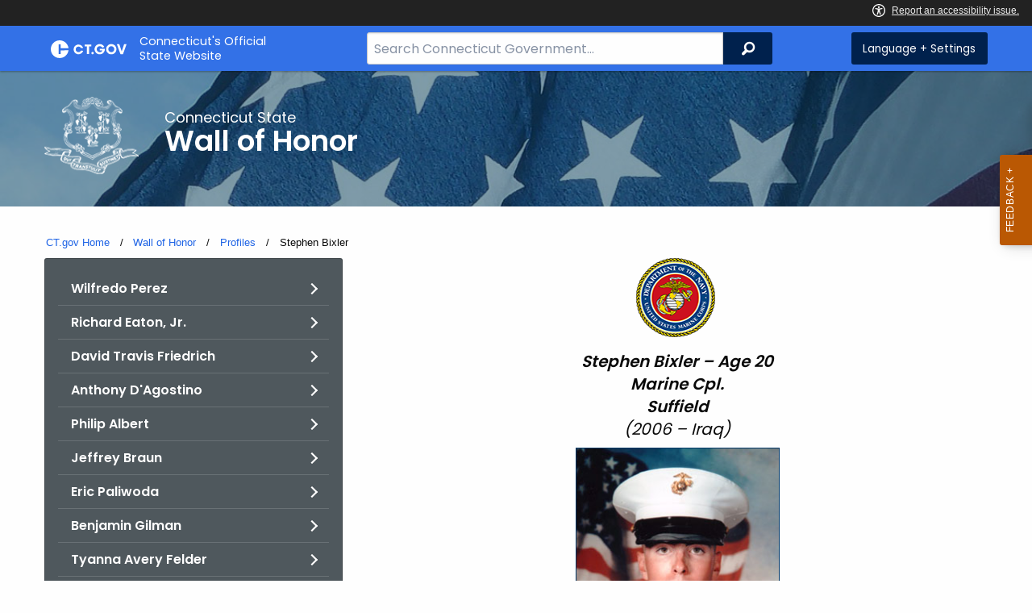

--- FILE ---
content_type: text/html; charset=utf-8
request_url: https://portal.ct.gov/WallofHonor/Profiles-Bio/Stephen-Bixler
body_size: 12450
content:



<!doctype html>
<!--[if IE 9]><html class="lt-ie10" lang="en" > <![endif]-->

<html class="no-js" lang="en">

<head>
    <link rel="shortcut icon" href="/assets/agencyscaffolding/images/favIcon.ico" type="image/x-icon" />
    
    <meta charset="utf-8" />
    <meta http-equiv="x-ua-compatible" content="ie=edge">
    <meta name="viewport" content="width=device-width, initial-scale=1.0">
    <title>Stephen Bixler</title>
    <meta name="description" content="">
    <meta name="keywords" content="">
        <meta name="robots" content="index, follow" />

	
    <meta property="og:description" content="" />
    <meta property="og:title" content="Stephen Bixler" />
    <meta property="og:url" content="https://portal.ct.gov/WallofHonor/Profiles-Bio/Stephen-Bixler" />
    <meta property="og:type" content="article">
    <meta property="og:site_name" content="CT.gov - Connecticut's Official State Website">
    <meta property="og:locale" content="en_US">
    <meta property="og:image"
        content="https://portal.ct.gov/Assets/Images/facebook-default_01.png">
    
    <meta name="twitter:card" content="summary">
    <meta name="twitter:url" content="https://portal.ct.gov/WallofHonor/Profiles-Bio/Stephen-Bixler">
    <meta name="twitter:title" content="Stephen Bixler">
    <meta name="twitter:description" content="">
    


<!--Google Search Meta filters starts here-->

    <meta name="pagetype" content="webpages" />
    <!-- <PageMap>
            <DataObject type="PageData">
                <Attribute name="type">webpages</Attribute>
                <Attribute name="metatitle">Stephen Bixler</Attribute>
            </DataObject>
        </PageMap> -->
<!--Google Search Meta filters ends here-->
<!--Google Search Rich Snippet FAQ starts here-->



<!--Google Search Rich Snippet FAQ ends here-->
    
    <link rel="dns-prefetch" href="https://www.google.com" />
    <link rel="dns-prefetch" href="https://www.gstatic.com" />
    <link rel="dns-prefetch" href="https://translate.googleapis.com" />
    <link rel="dns-prefetch" href="https://static.hotjar.com" />
    <link rel="dns-prefetch" href="https://www.google-analytics.com" />
    <link rel="dns-prefetch" href="https://vc.hotjar.io" />
    <link rel="dns-prefetch" href="https://script.hotjar.com" />
    <link rel="dns-prefetch" href="https://vars.hotjar.com" />
    <link rel="dns-prefetch" href="https://rum-static.pingdom.net" />
    <link rel="dns-prefetch" href="https://www.googletagmanager.com">
    <link rel="dns-prefetch" href="https://ipmeta.io">
    <link rel="dns-prefetch" href="https://use.typekit.net">
    <link rel="dns-prefetch" href="https://translate.google.com">


    
<meta name="VIcurrentDateTime" content="639043167497352133" />
<meta name="VirtualFolder" content="/" />
<script type="text/javascript" src="/layouts/system/VisitorIdentification.js"></script>

    <!-- Google Tag Manager -->

        <script>
            (function (w, d, s, l, i) {
                w[l] = w[l] || []; w[l].push(

                    { 'gtm.start': new Date().getTime(), event: 'gtm.js' }
                ); var f = d.getElementsByTagName(s)[0],
                    j = d.createElement(s), dl = l != 'dataLayer' ? '&l=' + l : ''; j.async = true; j.src =
                        'https://www.googletagmanager.com/gtm.js?id=' + i + dl; f.parentNode.insertBefore(j, f);
            })(window, document, 'script', 'dataLayer', 'GTM-TP2KPWS');</script>
        <!-- IpMeta must be included after Google Analytics -->
        <script src="https://ipmeta.io/plugin.js"></script>
        <script>
            var data = provideGtmPlugin({
                apiKey: '10c1f82633b1a4f3685aa4e6b627aacbf78a898979bd89ce49582af001c8cc50',
            });
            window.dataLayer = window.dataLayer || [];
            window.dataLayer.push(data);
        </script>
        <!-- End Google Tag Manager -->
        <!-- Google Tag Manager (noscript) -->
    <!-- End Google Tag Manager (noscript) -->
	<style>
		:focus { 
					outline: -webkit-focus-ring-color auto 5px !important;
				}
	</style>

    
    <link rel="preload" href="/assets/css/app.css?v=6.4.4" as="style">
    <link rel="preload" href="/assets/css/dsf-legacy-styles.css" as="style">

    
    <link rel="stylesheet" as="style" media="print" onload="this.media='all'" href="/assets/css/app.css?v=6.4.4">

    <link rel="stylesheet" as="style" media="print" onload="this.media='all'"
        href="/assets/css/dsf-legacy-styles.css?v=7">

    
    <noscript>
        <link rel="stylesheet" href="/assets/css/app.css?v=6.4.4">
    </noscript>
    <noscript>
        <link rel="stylesheet" href="/assets/css/dsf-legacy-styles.css?v=7">
    </noscript>

    

    <!--[if lt IE 9]>
        <script src="/assets/js/html5shiv.js"></script>
    <![endif]-->

    <script src="https://use.typekit.net/pyg1doj.js"></script>

    <script>try { Typekit.load({ async: true }); } catch (e) { }</script>
    <script>
        var _prum = [['id', '5579d063abe53d913a55de35'],
        ['mark', 'firstbyte', (new Date()).getTime()]];
        (function () {
            var s = document.getElementsByTagName('script')[0]
                , p = document.createElement('script');
            p.async = 'async';
            p.src = '//rum-static.pingdom.net/prum.min.js';
            s.parentNode.insertBefore(p, s);
        })();
    </script>

    <script>
        (function (h, o, t, j, a, r) {
            h.hj = h.hj || function () { (h.hj.q = h.hj.q || []).push(arguments) }
                ;
            h._hjSettings =
                { hjid: 218205, hjsv: 5 }
                ;
            a = o.getElementsByTagName('head')[0];
            r = o.createElement('script'); r.async = 1;
            r.src = t + h._hjSettings.hjid + j + h._hjSettings.hjsv;
            a.appendChild(r);
        })(window, document, '//static.hotjar.com/c/hotjar-', '.js?sv=');
    </script>
    <script src="/assets/js/acc-bundle.js"></script>
</head>

<body class="body-main">
        <noscript>
            <iframe src="https://www.googletagmanager.com/ns.html?id=GTM-TP2KPWS" height="0" width="0"
                style="display:none;visibility:hidden"></iframe>
        </noscript>
    <!--[if lte IE 8]>
         <div class="browser">
             <h3>If you are viewing this version of CT.gov, you are using an unsupported browser or you are in Internet Explorer 9 using
             compatibility mode. This means that the design and layout of the site is not fully supported, however the content of the
             site is still fully accessible and functional. For the full website experience, please update your browser to one of the
             following:
                 <a href="/web/20130921201018/https://www.google.com/intl/en/chrome/browser/">Google Chrome</a>,
                 <a href="/web/20130921201018/http://www.mozilla.org/en-US/firefox/new/">Firefox</a>,
                 <a href="/web/20130921201018/http://www.apple.com/safari/">Safari</a>,
                 <a href="/web/20130921201018/http://windows.microsoft.com/en-us/internet-explorer/download-ie">Internet Explorer 10</a>         or higher.</h3>
         </div>
     <![endif]-->
     <a tab-index="0" aria-label="skip to content" class="show-on-focus skip-link" href="#mainContent">Skip to Content</a>
     <a tab-index="0" aria-label="skip to chat" id="skipToChat" class="show-on-focus skip-link" style="display: none;" href="#chatContent">Skip to Chat</a>
    
	<script>
        function checkAndShowAnchor() {
            const helpButton = document.querySelector('.helpButton');
            const messagesWindow = document.querySelector('.messageWrapper');
            const messagesArea = document.querySelector('.messageArea');
            const dialogElement = document.querySelector('div[role="dialog"][aria-labelledby="sidebarDialogAssistiveText"].dockableContainer.showDockableContainer');
            const anchorTag = document.getElementById('skipToChat');

            if ((helpButton || dialogElement) && anchorTag) {
                if (dialogElement && !dialogElement.attributes['aria-live'] && !messagesWindow.attributes['aria-live']) {

                    dialogElement.setAttribute('aria-live', 'assertive');

                    messagesWindow.setAttribute('aria-live', 'assertive');
                    messagesWindow.setAttribute('aria-atomic', 'false');

                    dialogElement.focus();
                }

                anchorTag.style.display = 'block';

                //if (dialogElement)
                //    clearInterval(interval);
            }
        }

        function skipToChatProcess() {
            var elementExists = document.getElementsByClassName("helpButtonEnabled")[0];
            if (elementExists && window.innerWidth > 640) {
                document.getElementsByClassName("helpButtonEnabled")[0].setAttribute('id', 'chatContent');
                clearInterval(skip_to_chat_interval);
            }
        }

        const interval = setInterval(checkAndShowAnchor, 500);
        const skip_to_chat_interval = setInterval(skipToChatProcess, 500);
    </script>
	
    <noscript>
        <div class="row">
            <div class="small-12 columns">
                <br>
                <strong>Warning!</strong>
            </div>
            <div class="small-12 columns">
                <p>It seems that JavaScript is not working in your browser. It could be because it is not supported, or
                    that JavaScript is intentionally disabled. Some of the features on CT.gov will not function properly
                    with out javascript enabled.</p>
            </div>
        </div>
    </noscript>
    <access-bar></access-bar>
    <div class="off-canvas-wrapper">
        <div class="off-canvas-wrapper-inner" data-off-canvas-wrapper>
            <div class="off-canvas position-right" id="offCanvasRight" data-off-canvas data-position="right">
                <!-- Close button -->
                <button class="close-button" aria-label="Close menu" type="button" data-close>
                    <span aria-hidden="true">&times;</span>
                </button>

                <p class="title">Settings Menu</p>
                <!-- Menu -->
                <ul class="settings-menu">

                    <li class="language">
                        <strong>Language</strong>
                        <!-- Google Translate Widget -->
                        <style>
                            .goog-te-menu-value:before {
                                background-image: url("/Assets/img/Google_Translate_logo.svg");
                            }
                        </style>

                        <div class="language-widget">
                            <div id="google_translate_element"></div>
                        </div>
                        <script type="text/javascript"
                            src="//translate.google.com/translate_a/element.js?cb=googleTranslateElementInit"
                            async></script>

                        <script>
                            function googleTranslateElementInit() {
                                new google.translate.TranslateElement(
                                    {
                                        pageLanguage: "en",
                                        includedLanguages: "ar,zh-CN,zh-TW,en,fr,de,ht,hi,it,ko,ps,pl,pt,ru,es,tl,uk,vi",
                                        layout: google.translate.TranslateElement.InlineLayout.SIMPLE,
                                        autoDisplay: false
                                    },
                                    "google_translate_element"
                                );
                            }
                        </script>

                    </li>
                    <li class="contrast">
                        <strong>High Contrast</strong>
                        <div class="switch">
                            <input class="switch-input" id="contrast-btn" type="checkbox" name="contrast-btn"
                                tabindex="0">
                            <label class="switch-paddle notranslate" for="contrast-btn">
                                <span class="show-for-sr">High Contrast Mode On or Off switch</span>
                                <span class="switch-active" aria-hidden="true">On</span>
                                <span class="switch-inactive" aria-hidden="true">Off</span>
                            </label>
                        </div>
                    </li>

                    <li class="font-size">
                        <strong>Font Size</strong>
                        <button id="resetFont" title="Reset font size" tabindex="0"><span class="show-for-sr">regular
                                font size</span> </button>
                        <button id="increaseFont" title="Increase font size" tabindex="0"><span
                                class="show-for-sr">large font size</span></button>
                    </li>
                    <li><a href="/portal/policies/disclaimer/#translate" class="link" title="See Translation Disclaimer"
                            tabindex="0">Disclaimer</a></li>
                    <li>
                        <button class="link" aria-label="Close menu" type="button" data-close
                            style="width: 100%; text-align: left">
                            Close
                        </button>
                    </li>
                </ul>

            </div>
            <div class="off-canvas-content" data-off-canvas-content>

                
                





                


                <header class="cg-c-header" role="banner">
                    <div class="row">

                        <div class="cg-c-logo">
                            <a class="cg-c-logo__link" href="/" title="CT.gov Home">

                                <img class="cg-c-logo__img" src="/Assets/Images/CT Gov Logo.svg" title="CT.gov Logo"
                                    alt="CT.gov Logo" />
                                <span class="cg-c-logo__title">
                                    Connecticut's Official <br>State Website
                                </span>
                            </a>
                        </div>

                        <div class="cg-c-header__menu">

                            <div class="row">
                                <div class="small-12 medium-10 large-8 columns">



<div class="cg-c-search cg-c-search--" role="search">
    <label for="searchVal" class="show-for-sr">Search Bar for CT.gov</label>
    <input class="cg-c-search__input" type="search" placeholder="Search Connecticut Government..." id="searchVal" title="Search Connecticut Government">
    <div class="cg-c-search__group-button">
        <button id="btnSearch" type="submit" class="cg-c-search__button" value="Search">
            <span class="cg-c-search__icon" aria-hidden="true"></span>
            <span class="cg-c-search__label show-for-sr">Search</span>
        </button> 
    </div>
</div>                                </div>
                                <div class="small-12 medium-2 large-4 columns">

                                    <div class="cg-c-settings cg-c-settings--">
                                        <button class="cg-c-settings__button" title="Language and Visual Settings"
                                            data-toggle="offCanvasRight">
                                            <span class="cg-c-settings__icon" aria-hidden="true">
                                            </span>
                                            <span class="cg-c-settings__label">
                                                Language + Settings
                                            </span>
                                        </button>
                                    </div>

                                </div>
                            </div>
                        </div>
                    </div>
                </header>


                <a href="#0" aria-hidden="true" class="backto-top">Top</a>
                <main id="mainContent" role="main" tabindex="0">
                    








        <section class="page-header" style="background-image: url('https://portal.ct.gov/-/media/departments-and-agencies/wall-of-honor/wall_of_honor_banner_3a.jpg?rev=4e5f68d8856c4d19a39c69dbcadc4fe4')">
            <div class="container row">
                <div class="small-12 columns">

                    <a href="https://portal.ct.gov/wallofhonor" title="&lt;div class=&quot;OutlineElement Ltr BCX0 SCXW44597704&quot; style=&quot;margin: 0px; padding: 0px;&quot;&gt;
&lt;p class=&quot;Paragraph SCXW44597704 BCX0&quot; paraid=&quot;568554078&quot; paraeid=&quot;{4ae5db60-9467-46ed-acf5-b2e410d41850}{42}&quot; style=&quot;color: windowtext; background-color: transparent; margin: 0px; padding: 0px;&quot;&gt;&lt;span class=&quot;EOP SCXW44597704 BCX0&quot; data-ccp-props=&quot;{&#39;201341983&#39;:0,&#39;335559739&#39;:160,&#39;335559740&#39;:240}&quot; style=&quot;margin: 0px; padding: 0px;&quot;&gt;&lt;/span&gt;&lt;/p&gt;
&lt;/div&gt;
&lt;div class=&quot;OutlineElement Ltr BCX0 SCXW44597704&quot; style=&quot;margin: 0px; padding: 0px; text-align: left;&quot;&gt;
&lt;em style=&quot;color: #0a0a0a;&quot;&gt;&lt;span class=&quot;blockquote--auth&quot;&gt;&lt;em style=&quot;text-align: center;&quot;&gt;&quot;We gather to reflect on their service, and remind ourselves of everything that they and their families have given in service to our country. We are grateful and humbled.&quot; &amp;ndash; Former Lt. Governor Wyman&lt;/em&gt;&lt;/span&gt;&lt;/em&gt;&lt;/div&gt;
&lt;p class=&quot;OutlineElement Ltr BCX0 SCXW44597704&quot; style=&quot;margin: 0px; padding: 0px; text-align: center;&quot;&gt;&lt;a href=&quot;https://portal.ct.gov/wallofhonor/content/profiles&quot;&gt;&lt;img alt=&quot;wall of honor 2&quot; src=&quot;https://portal.ct.gov/-/media/departments-and-agencies/wall-of-honor/wall_image_2.jpg?h=304&amp;amp;w=672&amp;amp;rev=42cf27b0636149f68b465ea1fcf781ba&amp;amp;hash=B2C1119B87D729720B347D93EF0877C6&quot; width=&quot;672&quot; height=&quot;304&quot; style=&quot;height: 304px; width: 672px;&quot; /&gt;&lt;/a&gt;
&lt;/p&gt;
&lt;p style=&quot;margin: 0px;&quot;&gt;&amp;nbsp;&lt;/p&gt;
&lt;p style=&quot;margin: 0px;&quot;&gt;The Connecticut Wall of Honor is a tribute to members of the United States Armed Forces who gave their lives in the wars in Iraq and Afghanistan since September 11, 2001.&lt;/p&gt;
&lt;p style=&quot;margin: 0px;&quot;&gt;&amp;nbsp;&lt;/p&gt;
&lt;p style=&quot;margin: 0px;&quot;&gt;Located in the concourse between the State Capitol and the Legislative Office Building in Hartford, the memorial contains a photo of each service member and a brass plate bearing their name, hometown, branch of service, and the year and location of their death. &lt;br /&gt;
&lt;br /&gt;
&lt;/p&gt;
&lt;p style=&quot;margin: 0px;&quot;&gt;Former Lieutenant Governor Nancy Wyman, during her tenure as the State Comptroller, and Hartford radio host Brad Davis established the tribute in 2007. Each year in May, they host a ceremony to honor the military men and women on the Wall who made the ultimate sacrifice in defense of our freedoms and the security of our nation.&lt;/p&gt;">
                        <img src="https://portal.ct.gov/-/media/departments-and-agencies/wall-of-honor/ct_bearings_reversed-out_100.png?rev=277bf239df1646968883115f59a5fadb&amp;la=en&amp;h=100&amp;w=122&amp;hash=A954546B9CF38C6C026F59CFC801535A" class="agency-logo" alt="ct bearings seal" />
                    </a>
                    <h2>
                        <span>Connecticut State</span>
                        Wall of Honor
                    </h2>
                </div>
            </div>
        </section>





<section>
    <div class="row">
        





    <div class="row">
        <div class="small-12 columns">

            <nav aria-label="You are here:" role="navigation">
                <ul class="cg-c-breadcrumbs">
                            <li class="cg-c-breadcrumbs__item">
                                <a class="cg-c-breadcrumbs__link" href="https://portal.ct.gov/" Title="Portal Homepage of CT.gov">CT.gov Home</a></li>
                            <li class="cg-c-breadcrumbs__item">

                                <a class="cg-c-breadcrumbs__link" href="https://portal.ct.gov/wallofhonor" Title="Wall of Honor">Wall of Honor</a>
                            </li>
                            <li class="cg-c-breadcrumbs__item">

                                <a class="cg-c-breadcrumbs__link" href="https://portal.ct.gov/wallofhonor/content/profiles" Title="Profiles">Profiles</a>
                            </li>
                            <li class="cg-c-breadcrumbs__item"><span class="show-for-sr">Current: </span>Stephen Bixler</li>
                </ul>
            </nav>
        </div>
    </div>

        


        <div class="small-12 medium-4 columns">
            



<nav class="cg-c-menu" data-equalizer-watch>
    <ul class="cg-c-list">
                    <li class="cg-c-list__item">
                        <a href="https://portal.ct.gov/wallofhonor/profiles-bio/wilfredo-perez" title="" class='cg-c-list__link cg-c-list__link--arrow'>Wilfredo Perez</a>
                    </li>
                    <li class="cg-c-list__item">
                        <a href="https://portal.ct.gov/wallofhonor/profiles-bio/richard-eaton" title="" class='cg-c-list__link cg-c-list__link--arrow'>Richard Eaton, Jr.</a>
                    </li>
                    <li class="cg-c-list__item">
                        <a href="https://portal.ct.gov/wallofhonor/profiles-bio/david-travis-friedrich" title="" class='cg-c-list__link cg-c-list__link--arrow'>David Travis Friedrich</a>
                    </li>
                    <li class="cg-c-list__item">
                        <a href="https://portal.ct.gov/wallofhonor/profiles-bio/anthony-dagostino" title="" class='cg-c-list__link cg-c-list__link--arrow'>Anthony D&#39;Agostino</a>
                    </li>
                    <li class="cg-c-list__item">
                        <a href="https://portal.ct.gov/wallofhonor/profiles-bio/philip-albert" title="" class='cg-c-list__link cg-c-list__link--arrow'>Philip Albert</a>
                    </li>
                    <li class="cg-c-list__item">
                        <a href="https://portal.ct.gov/wallofhonor/profiles-bio/jeffrey-braun" title="" class='cg-c-list__link cg-c-list__link--arrow'>Jeffrey Braun</a>
                    </li>
                    <li class="cg-c-list__item">
                        <a href="https://portal.ct.gov/wallofhonor/profiles-bio/eric-paliwoda" title="" class='cg-c-list__link cg-c-list__link--arrow'>Eric Paliwoda</a>
                    </li>
                    <li class="cg-c-list__item">
                        <a href="https://portal.ct.gov/wallofhonor/profiles-bio/benjamin-gilman" title="" class='cg-c-list__link cg-c-list__link--arrow'>Benjamin Gilman</a>
                    </li>
                    <li class="cg-c-list__item">
                        <a href="https://portal.ct.gov/wallofhonor/profiles-bio/tyanna-avery-felder" title="" class='cg-c-list__link cg-c-list__link--arrow'>Tyanna Avery Felder</a>
                    </li>
                    <li class="cg-c-list__item">
                        <a href="https://portal.ct.gov/wallofhonor/profiles-bio/felix-delgreco" title="" class='cg-c-list__link cg-c-list__link--arrow'>Felix DelGreco</a>
                    </li>
                    <li class="cg-c-list__item">
                        <a href="https://portal.ct.gov/wallofhonor/profiles-bio/melissa-hobart" title="" class='cg-c-list__link cg-c-list__link--arrow'>Melissa Hobart</a>
                    </li>
                    <li class="cg-c-list__item">
                        <a href="https://portal.ct.gov/wallofhonor/profiles-bio/jacob-martir-gutierrez" title="" class='cg-c-list__link cg-c-list__link--arrow'>Jacob Martir-Gutierrez</a>
                    </li>
                    <li class="cg-c-list__item">
                        <a href="https://portal.ct.gov/wallofhonor/profiles-bio/william-brennan" title="" class='cg-c-list__link cg-c-list__link--arrow'>William Brennan</a>
                    </li>
                    <li class="cg-c-list__item">
                        <a href="https://portal.ct.gov/wallofhonor/profiles-bio/joseph-m-nolan" title="" class='cg-c-list__link cg-c-list__link--arrow'>Joseph M. Nolan</a>
                    </li>
                    <li class="cg-c-list__item">
                        <a href="https://portal.ct.gov/wallofhonor/profiles-bio/michael-j-mcmahon" title="" class='cg-c-list__link cg-c-list__link--arrow'>Michael J. McMahon</a>
                    </li>
                    <li class="cg-c-list__item">
                        <a href="https://portal.ct.gov/wallofhonor/profiles-bio/henry-irizarry" title="" class='cg-c-list__link cg-c-list__link--arrow'>Henry Irizarry</a>
                    </li>
                    <li class="cg-c-list__item">
                        <a href="https://portal.ct.gov/wallofhonor/profiles-bio/robert-hoyt" title="" class='cg-c-list__link cg-c-list__link--arrow'>Robert Hoyt</a>
                    </li>
                    <li class="cg-c-list__item">
                        <a href="https://portal.ct.gov/wallofhonor/profiles-bio/thomas-vitagliano" title="" class='cg-c-list__link cg-c-list__link--arrow'>Thomas Vitagliano</a>
                    </li>
                    <li class="cg-c-list__item">
                        <a href="https://portal.ct.gov/wallofhonor/profiles-bio/christopher-hoskins" title="" class='cg-c-list__link cg-c-list__link--arrow'>Christopher Hoskins</a>
                    </li>
                    <li class="cg-c-list__item">
                        <a href="https://portal.ct.gov/wallofhonor/profiles-bio/stephen-c-reich" title="" class='cg-c-list__link cg-c-list__link--arrow'>Stephen C. Reich</a>
                    </li>
                    <li class="cg-c-list__item">
                        <a href="https://portal.ct.gov/wallofhonor/profiles-bio/nicholas-madaras" title="" class='cg-c-list__link cg-c-list__link--arrow'>Nicholas Madaras</a>
                    </li>
                    <li class="cg-c-list__item">
                        <a href="https://portal.ct.gov/wallofhonor/profiles-bio/jason-r-hamill" title="" class='cg-c-list__link cg-c-list__link--arrow'>Jason R. Hamill</a>
                    </li>
                    <li class="cg-c-list__item">
                        <a href="https://portal.ct.gov/wallofhonor/profiles-bio/joseph-e-phaneuf-ii" title="" class='cg-c-list__link cg-c-list__link--arrow'>Joseph E. Phaneuf II</a>
                    </li>
                    <li class="cg-c-list__item">
                        <a href="https://portal.ct.gov/wallofhonor/profiles-bio/richard-ford" title="" class='cg-c-list__link cg-c-list__link--arrow'>Richard Ford</a>
                    </li>
                    <li class="cg-c-list__item">
                        <a href="https://portal.ct.gov/wallofhonor/profiles-bio/stephen-k-richardson" title="" class='cg-c-list__link cg-c-list__link--arrow'>Stephen K. Richardson</a>
                    </li>
                    <li class="cg-c-list__item">
                        <a href="https://portal.ct.gov/wallofhonor/profiles-bio/keith-heidtman" title="" class='cg-c-list__link cg-c-list__link--arrow'>Keith Heidtman</a>
                    </li>
                    <li class="cg-c-list__item">
                        <a href="https://portal.ct.gov/wallofhonor/profiles-bio/orlando-e-gonzales" title="" class='cg-c-list__link cg-c-list__link--arrow'>Orlando E. Gonzales</a>
                    </li>
                    <li class="cg-c-list__item">
                        <a href="https://portal.ct.gov/wallofhonor/profiles-bio/andre-craig" title="" class='cg-c-list__link cg-c-list__link--arrow'>Andre Craig</a>
                    </li>
                    <li class="cg-c-list__item">
                        <a href="https://portal.ct.gov/wallofhonor/profiles-bio/jason-lantieri" title="" class='cg-c-list__link cg-c-list__link--arrow'>Jason Lantieri</a>
                    </li>
                    <li class="cg-c-list__item">
                        <a href="https://portal.ct.gov/wallofhonor/profiles-bio/thomas-j-brown" title="" class='cg-c-list__link cg-c-list__link--arrow'>Thomas J. Brown</a>
                    </li>
                    <li class="cg-c-list__item">
                        <a href="https://portal.ct.gov/wallofhonor/profiles-bio/benjamin-sklaver" title="" class='cg-c-list__link cg-c-list__link--arrow'>Benjamin Sklaver</a>
                    </li>
                    <li class="cg-c-list__item">
                        <a href="https://portal.ct.gov/wallofhonor/profiles-bio/ronald-spino" title="" class='cg-c-list__link cg-c-list__link--arrow'>Ronald Spino</a>
                    </li>
                    <li class="cg-c-list__item">
                        <a href="https://portal.ct.gov/wallofhonor/profiles-bio/edward-kramer" title="" class='cg-c-list__link cg-c-list__link--arrow'>Edward Kramer </a>
                    </li>
                    <li class="cg-c-list__item">
                        <a href="https://portal.ct.gov/wallofhonor/profiles-bio/dennis-pratt" title="" class='cg-c-list__link cg-c-list__link--arrow'>Dennis Pratt</a>
                    </li>
                    <li class="cg-c-list__item">
                        <a href="https://portal.ct.gov/wallofhonor/profiles-bio/edwin-rivera" title="" class='cg-c-list__link cg-c-list__link--arrow'>Edwin Rivera </a>
                    </li>
                    <li class="cg-c-list__item">
                        <a href="https://portal.ct.gov/wallofhonor/profiles-bio/steven-deluzio" title="" class='cg-c-list__link cg-c-list__link--arrow'>Steven DeLuzio</a>
                    </li>
                    <li class="cg-c-list__item">
                        <a href="https://portal.ct.gov/wallofhonor/profiles-bio/gebrah-noonan" title="" class='cg-c-list__link cg-c-list__link--arrow'>Gebrah Noonan</a>
                    </li>
                    <li class="cg-c-list__item">
                        <a href="https://portal.ct.gov/wallofhonor/profiles-bio/david-r-fahey-jr" title="" class='cg-c-list__link cg-c-list__link--arrow'>David R. Fahey Jr.</a>
                    </li>
                    <li class="cg-c-list__item">
                        <a href="https://portal.ct.gov/wallofhonor/profiles-bio/dae-han-park" title="" class='cg-c-list__link cg-c-list__link--arrow'>Dae Han Park</a>
                    </li>
                    <li class="cg-c-list__item">
                        <a href="https://portal.ct.gov/wallofhonor/profiles-bio/frank-adamski-iii" title="" class='cg-c-list__link cg-c-list__link--arrow'>Frank Adamski III</a>
                    </li>
                    <li class="cg-c-list__item">
                        <a href="https://portal.ct.gov/wallofhonor/profiles-bio/richard-c-emmons-iii" title="" class='cg-c-list__link cg-c-list__link--arrow'>Richard C. Emmons III</a>
                    </li>
                    <li class="cg-c-list__item">
                        <a href="https://portal.ct.gov/wallofhonor/profiles-bio/eric-d-soufrine" title="" class='cg-c-list__link cg-c-list__link--arrow'>Eric D. Soufrine</a>
                    </li>
                    <li class="cg-c-list__item">
                        <a href="https://portal.ct.gov/wallofhonor/profiles-bio/edward-j-frank-ii" title="" class='cg-c-list__link cg-c-list__link--arrow'>Edward J. Frank II</a>
                    </li>
                    <li class="cg-c-list__item">
                        <a href="https://portal.ct.gov/wallofhonor/profiles-bio/ari-r-cullers" title="" class='cg-c-list__link cg-c-list__link--arrow'>Ari R Cullers</a>
                    </li>
                    <li class="cg-c-list__item">
                        <a href="https://portal.ct.gov/wallofhonor/profiles-bio/philip-c-s-schiller" title="" class='cg-c-list__link cg-c-list__link--arrow'>Philip C. S. Schiller</a>
                    </li>
                    <li class="cg-c-list__item">
                        <a href="https://portal.ct.gov/wallofhonor/profiles-bio/andrew-pedersen-keel" title="" class='cg-c-list__link cg-c-list__link--arrow'>Andrew Pedersen-Keel</a>
                    </li>
                    <li class="cg-c-list__item">
                        <a href="https://portal.ct.gov/wallofhonor/profiles-bio/phillip-jordan" title="" class='cg-c-list__link cg-c-list__link--arrow'>Phillip Jordan</a>
                    </li>
                    <li class="cg-c-list__item">
                        <a href="https://portal.ct.gov/wallofhonor/profiles-bio/kemaphoom-chanawongse" title="" class='cg-c-list__link cg-c-list__link--arrow'>Kemaphoom “Ahn” Chanawongse</a>
                    </li>
                    <li class="cg-c-list__item">
                        <a href="https://portal.ct.gov/wallofhonor/profiles-bio/lawrence-philippon" title="" class='cg-c-list__link cg-c-list__link--arrow'>Lawrence Philippon</a>
                    </li>
                    <li class="cg-c-list__item">
                        <a href="https://portal.ct.gov/wallofhonor/profiles-bio/john-schmidt-iii" title="" class='cg-c-list__link cg-c-list__link--arrow'>John Schmidt III</a>
                    </li>
                    <li class="cg-c-list__item">
                        <a href="https://portal.ct.gov/wallofhonor/profiles-bio/david-coullard" title="" class='cg-c-list__link cg-c-list__link--arrow'>David Coullard</a>
                    </li>
                    <li class="cg-c-list__item">
                        <a href="https://portal.ct.gov/wallofhonor/profiles-bio/stephen-bixler" title="" class='cg-c-list__link cg-c-list__link--arrow cg-c-list__link--is-active'>Stephen Bixler</a>
                    </li>
                    <li class="cg-c-list__item">
                        <a href="https://portal.ct.gov/wallofhonor/profiles-bio/brian-letendre" title="" class='cg-c-list__link cg-c-list__link--arrow'>Brian Letendre</a>
                    </li>
                    <li class="cg-c-list__item">
                        <a href="https://portal.ct.gov/wallofhonor/profiles-bio/jordan-pierson" title="" class='cg-c-list__link cg-c-list__link--arrow'>Jordan Pierson</a>
                    </li>
                    <li class="cg-c-list__item">
                        <a href="https://portal.ct.gov/wallofhonor/profiles-bio/philip-johnson" title="" class='cg-c-list__link cg-c-list__link--arrow'>Philip Johnson</a>
                    </li>
                    <li class="cg-c-list__item">
                        <a href="https://portal.ct.gov/wallofhonor/profiles-bio/kevin-dempsey" title="" class='cg-c-list__link cg-c-list__link--arrow'>Kevin Dempsey</a>
                    </li>
                    <li class="cg-c-list__item">
                        <a href="https://portal.ct.gov/wallofhonor/profiles-bio/christian-cotner" title="" class='cg-c-list__link cg-c-list__link--arrow'>Christian Cotner</a>
                    </li>
                    <li class="cg-c-list__item">
                        <a href="https://portal.ct.gov/wallofhonor/profiles-bio/xhacob-latorre" title="" class='cg-c-list__link cg-c-list__link--arrow'>Xhacob LaTorre</a>
                    </li>
                    <li class="cg-c-list__item">
                        <a href="https://portal.ct.gov/wallofhonor/profiles-bio/tyler-griffin" title="" class='cg-c-list__link cg-c-list__link--arrow'>Tyler Griffin</a>
                    </li>
                    <li class="cg-c-list__item">
                        <a href="https://portal.ct.gov/wallofhonor/profiles-bio/jason-dale-lewis" title="" class='cg-c-list__link cg-c-list__link--arrow'>Jason Dale Lewis</a>
                    </li>
                    <li class="cg-c-list__item">
                        <a href="https://portal.ct.gov/wallofhonor/profiles-bio/brian-r-bill" title="" class='cg-c-list__link cg-c-list__link--arrow'>Brian R. Bill</a>
                    </li>
                    <li class="cg-c-list__item">
                        <a href="https://portal.ct.gov/wallofhonor/profiles-bio/john-chapman" title="" class='cg-c-list__link cg-c-list__link--arrow'>John Chapman</a>
                    </li>
                    <li class="cg-c-list__item">
                        <a href="https://portal.ct.gov/wallofhonor/profiles-bio/raymond-g-estelle-ii" title="" class='cg-c-list__link cg-c-list__link--arrow'>Raymond G. Estelle II</a>
                    </li>
                    <li class="cg-c-list__item">
                        <a href="https://portal.ct.gov/wallofhonor/profiles-bio/todd-j-lobraico-jr" title="" class='cg-c-list__link cg-c-list__link--arrow'>Todd J. Lobraico Jr.</a>
                    </li>
                    <li class="cg-c-list__item">
                        <a href="https://portal.ct.gov/wallofhonor/profiles-bio/nathan-bruckenthal" title="" class='cg-c-list__link cg-c-list__link--arrow'>Nathan Bruckenthal</a>
                    </li>
    </ul>
    

    
        <form class="cg-c-search-form">
            <fieldset>
                    <legend class="cg-c-search-form__legend">Search Wall of Honor</legend>
                        <div class="cg-c-search-form__input-group">
                            <label class="cg-c-search-form__label show-for-sr" for="agencySpeceificSearch">Search the current Agency with a Keyword</label>
                            <input class="cg-c-search-form__input-group-field" value="" required id="agencySpeceificSearch" name="agencySpeceificSearch" placeholder="by Keyword" type="text" onkeypress="return gotoSearchEnter(event, 'https://portal.ct.gov/wallofhonor/search-results');">
                            <div class="cg-c-search-form__input-group-button">
                                <a class="cg-c-button cg-c-button--search" title="Search Topic by Keyword" href="#" onclick="return gotoSearch('https://portal.ct.gov/wallofhonor/search-results');">
                                    <span class="show-for-sr">Filtered Topic Search</span>
                                    <i class="cg-c-button__icon cg-c-button--search__icon" aria-hidden="true"></i>
                                </a>
                            </div>
                        </div>
                                                                            </fieldset>

        </form>
</nav>

        </div>
        <div class="small-12 medium-8 columns">
            





        <div class="content">
            <p style="text-align: center;"><strong><em><img width="98" height="98" alt="marine corps seal" src="https://portal.ct.gov/-/media/departments-and-agencies/wall-of-honor/marine_corps_seal.png?rev=d54f9e5d89264ecb867db6e2a296731f&amp;hash=BA9C777BFACC4F02E147D72D0B6306F6"></em></strong>&nbsp;</p>
<h5 style="text-align: center;"><strong><em><strong><em>Stephen Bixler &ndash; Age 20 <br>
Marine Cpl.<br>
Suffield <br>
</em></strong><em></em></em></strong><em><em>(2006 &ndash; Iraq)</em></em><strong><em><em></em><strong><em></em></strong></em></strong></h5>
<p style="text-align: center;"><strong><em><strong><em><img style="margin: 1px; border: 1px solid #003666; border-image: none; width: 253px; height: 266px;" alt="Stephen Bixler" src="https://portal.ct.gov/-/media/departments-and-agencies/wall-of-honor/members-pics/members/stephen_bixler_bio_82.jpg?h=266&amp;w=253&amp;rev=a70daa09bfcc44d39cbe8eba09a5f41d&amp;hash=4EBEB0041994921B7F71F200E9CD42D0"></em></strong></em></strong><strong><em><strong><em><br>
</em></strong></em></strong></p>
<p style="text-align: center;"><strong><em><strong><em>
</em></strong></em></strong></p>
<p style="text-align: center;"><em><em>&nbsp;</em></em></p>
<div>Fearless, intelligent and charismatic, Cpl. Bixler was an Eagle Scout and an exceptional athlete who loved to laugh with his friends. </div>
<div>&nbsp;</div>
<div>A cross-country and track star in high school, he took up snowboarding and surfing when he joined the Marines in 2003 &ndash; sports that reflected his energetic personality. </div>
<div>&nbsp;</div>
<div>In uniform, he was known as a quiet, courageous leader who was quick to volunteer for assignments. His battalion commander called him &ldquo;exactly the type of Marine we were looking for.&rdquo;</div>
<div>&nbsp;</div>
<div>On the night of May 4, 2006, Bixler was on foot patrol in Al Anbar province &ndash; scanning for hidden explosive devices as his platoon followed behind. Spotting one of the homemade bombs, he warned his fellow Marines &ndash; allowing them to go around the device without harm. </div>
<div>&nbsp;</div>
<div>But as he moved forward again to continue clearing the route, one of the buried bombs exploded beneath him. </div>
<div>&nbsp;</div>
<div>Under his high school yearbook photo, Cpr. Bixler placed this quote from football legend Vince Lombardi. </div>
<div>&nbsp;</div>
<div><em>''I believe a man's finest hour,&rdquo; </em>it reads, <em>&ldquo;is the moment he has worked his heart out and lies exhausted on the field of battle - victorious." </em></div>
<div>&nbsp;</div>
        </div>

        </div>
    </div>
</section>



                </main>

                <footer class="footer" role="contentinfo">
                    




<div class="container">
    <div class="footer-left">
       
        <ul>
    <li><a href="https://portal.ct.gov/Policies/State-Privacy-Policy">Policies</a></li>
    <li><a href="https://portal.ct.gov/-/media/sitecore-center/accessibility/it-accessibility-policy-final-for-release-07142025.pdf?rev=bd9ac94fd0bd4b5ea7ed11227682895a&amp;hash=14740C9BD9B5E081B47BBF0D0A5E9CF1">Accessibility</a></li>
    <li><a href="https://portal.ct.gov/About">About CT</a></li>
    <li><a href="https://portal.ct.gov/Directories">Directories</a></li>
    <li><a href="https://portal.ct.gov/social_media">Social Media</a></li>
    <li><a href="https://portal.ct.gov/for_state_employees_footer">For State Employees</a></li>
</ul>
            <ul class="flag-status">
                <li>
                    <img src="https://portal.ct.gov/-/media/connecticut-interactive/images/resources/usflag240.jpg?rev=e217d3de1f0743b5a0231d0286e85252&amp;la=en&amp;h=137&amp;w=240&amp;hash=AB8A38398400241A1F140268C98C2D8A" alt="United States Flag" />
                    <a href="/governor/flag-status" title="United States flag status - FULL ">
                    United States 
                        <span>
                            FULL
                        </span>
                    </a>
                </li>
                <li>
                    <img src="https://portal.ct.gov/-/media/connecticut-interactive/images/resources/ctflag240.jpg?rev=783695d23334484fadc8e9cf3352ad73&amp;la=en&amp;h=137&amp;w=240&amp;hash=7F03CD9B86E60C7B9F55AB9944C91FC3" alt="Connecticut Flag" />
                    <a href="/governor/flag-status" title="Connecticut state flag status - FULL ">
                        Connecticut
                        <span>
                            FULL
                        </span>
                    </a>
                </li>
            </ul>
        <p class="copy">
            &copy;
            <a href="/" title="Connecticut's Official State Website">
                <span class="year">2016</span> CT.gov <span>|</span> Connecticut's Official State Website
            </a>
        </p>
    </div>
    <div class="footer-right">
        <a href="http://www.ctvisit.com/" title="Connecticut Still Revolutionary"  target="_blank" class="tourism">
            <img src="/assets/images/Connecticut logo.svg" alt="Connecticut Logo" />
        </a>
    </div>
</div>

                </footer>
            </div>
        </div>
    </div>



    

<script src="/assets/js/app.js?v=8"></script>
<script src="/Assets/js/Ie-shims.js"></script>
<script src="/assets/js/google.search.js"></script>
<script src="/assets/js/ga-externallink.js"></script>

    <script>

        // Search Left side navigation redirect
        function gotoGoogleSearch(searchLink) {
            var url = searchLink + "?q=" + $("#agencySpeceificSearch").val();
            location.href = url;
            return true;
        }
        // jQuery Ready
        function gotoGoogleSearchEnter(e, searchLink, sites) {
            if (e.which == 13 || e.charCode == 13) {
                e.preventDefault();
                gotoGoogleSearch(searchLink);
                return true;
            }
        }
    </script>

</body>

</html>